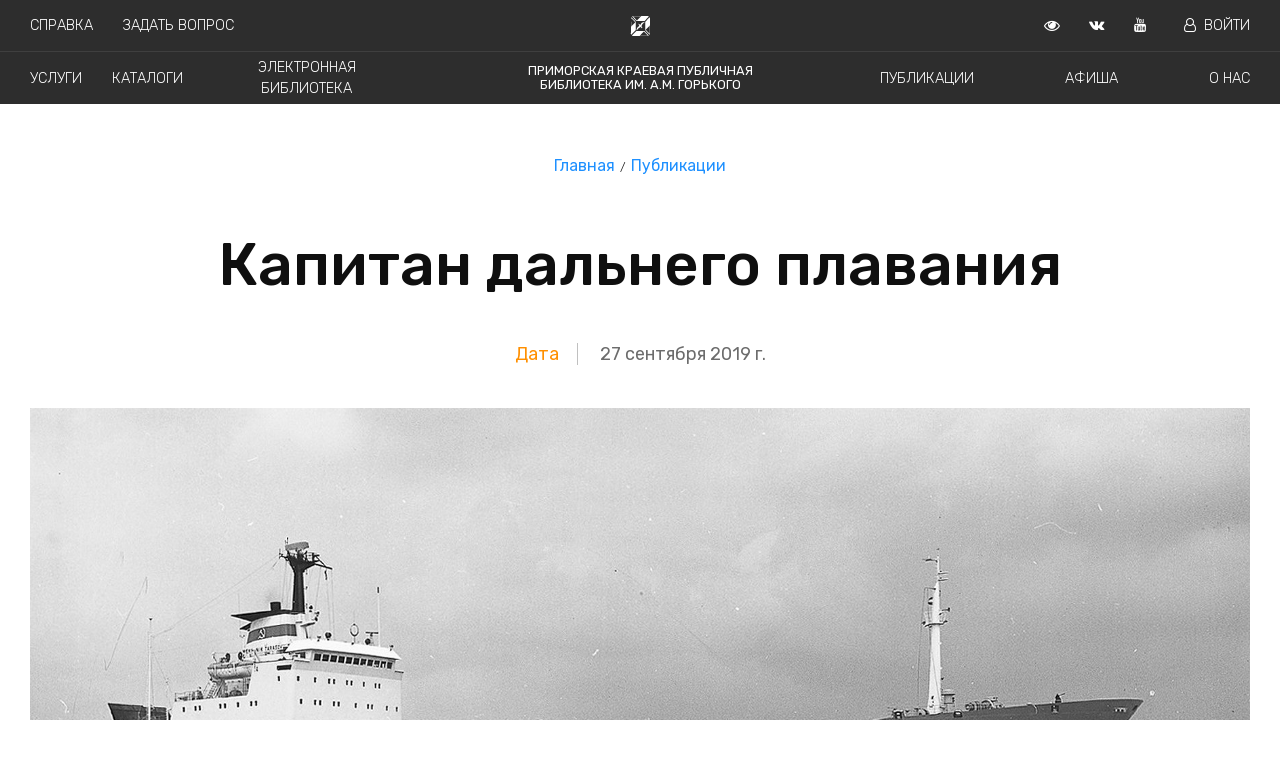

--- FILE ---
content_type: text/html; charset=utf-8
request_url: https://pgpb.ru/news/detail/793/
body_size: 10613
content:
<!DOCTYPE html><html lang="ru" prefix="og: http://ogp.me/ns#"><head><meta charset="utf-8"/><title>Капитан дальнего плавания : Дата : ПКПБ им. А. М. Горького : pgpb.ru</title><meta content="IE=edge" http-equiv="X-UA-Compatible"/><meta content="width=device-width, initial-scale=1.0" name="viewport"/><meta content="70 лет Осичанскому Петру Ивановичу (1949), инженеру-судоводителю, капитану дальнего плавания, члену Владивостокского Морского Собрания, действительно…" name="description"/><meta content="Библиотека Приморский край Горьковка Официальный сайт ПКПБ ПГПБ Горького Новости публикации события мероприятия оцифрованные документы справка книги" name="keywords"/><meta content="Капитан дальнего плавания" property="og:title"/><meta content="70 лет Осичанскому Петру Ивановичу (1949), инженеру-судоводителю, капитану дальнего плавания, члену Владивостокского Морского Собрания, действительно…" property="og:description"/><meta content="pgpb.ru" property="og:site_name"/><meta content="article" property="og:type"/><meta content="https://pgpb.ru/news/detail/793/" property="og:url"/><meta content="/media/item/aa0110cbefc24dd39bd08174baa4a9bb.jpg.1210x480_q85_box-0%2C187%2C1400%2C743_crop_detail.jpg" property="og:image"/><meta content="2019-09-27" property="og:article:published_time"/><meta content="Дата" property="og:article:section"/><link href="/static/favicon/apple-icon-57x57.png" rel="apple-touch-icon" sizes="57x57"/><link href="/static/favicon/apple-icon-60x60.png" rel="apple-touch-icon" sizes="60x60"/><link href="/static/favicon/apple-icon-72x72.png" rel="apple-touch-icon" sizes="72x72"/><link href="/static/favicon/apple-icon-76x76.png" rel="apple-touch-icon" sizes="76x76"/><link href="/static/favicon/apple-icon-114x114.png" rel="apple-touch-icon" sizes="114x114"/><link href="/static/favicon/apple-icon-120x120.png" rel="apple-touch-icon" sizes="120x120"/><link href="/static/favicon/apple-icon-144x144.png" rel="apple-touch-icon" sizes="144x144"/><link href="/static/favicon/apple-icon-152x152.png" rel="apple-touch-icon" sizes="152x152"/><link href="/static/favicon/apple-icon-180x180.png" rel="apple-touch-icon" sizes="180x180"/><link href="/static/favicon/android-icon-192x192.png" rel="icon" sizes="192x192" type="image/png"/><link href="/static/favicon/favicon-32x32.png" rel="icon" sizes="32x32" type="image/png"/><link href="/static/favicon/favicon-96x96.png" rel="icon" sizes="96x96" type="image/png"/><link href="/static/favicon/favicon-16x16.png" rel="icon" sizes="16x16" type="image/png"/><link href="/manifest.json" rel="manifest"/><meta content="#ffffff" name="msapplication-TileColor"/><meta content="/static/favicon/ms-icon-144x144.png" name="msapplication-TileImage"/><meta content="#ffffff" name="theme-color"/><meta content="Q9pNpUV7yT_TkS_W8y4D_pUkjC6lOQFfDvk8TI56kLM" name="google-site-verification"/><meta content="a03c36abec02bac6" name="yandex-verification"/><script async="" src="https://cdn.onesignal.com/sdks/OneSignalSDK.js"></script><script>
        var OneSignal = window.OneSignal || [];
        OneSignal.push(function () {
            OneSignal.init({
                appId: "0a0fb2c3-bbfa-4518-9e5a-fd8891473685",
            });
        });
    </script><link href="https://fonts.googleapis.com/css?family=Rubik:300,400,500,700" rel="stylesheet"/><link href="https://fonts.googleapis.com/css?family=Lora:400,400i,700,700i" rel="stylesheet"/><link href="https://cdnjs.cloudflare.com/ajax/libs/font-awesome/4.7.0/css/font-awesome.min.css" rel="stylesheet"/><link href="//cdn.jsdelivr.net/gh/kenwheeler/slick@1.8.1/slick/slick.css" rel="stylesheet" type="text/css"/><link href="https://unpkg.com/ionicons@4.5.0/dist/css/ionicons.min.css" rel="stylesheet"/><link href="/static/bvi/css/bvi.min.css" rel="stylesheet" type="text/css"/><link href="/static/bvi/css/bvi-font.min.css" rel="stylesheet" type="text/css"/><link href="/static/compiled/main-1b89bb8c1c835ec7d655.css" media="all" rel="stylesheet" type="text/css"/></head><body><div class="overlay"> </div><div class="header"><header class="bvi-hide"><div class="bg-menu"><div class="menu menu--bordered" id="jq-header-title"><div class="menu-first-line"><div class="menu-left-block"><div class="menu__element"><a href="/help/">Справка</a></div><div class="menu__element"><a href="/services/vir/">Задать вопрос</a></div></div><div class="menu-center-block"><div class="menu__svg"><img alt="Приморская краевая публичная библиотека им. А.М. Горького" src="/static/svg/logo_white.svg"/></div></div><div class="menu-right-block"><div class="menu__element menu__element--bvi bvi-open"><a class="bvi-open" href="" target="_blank"><i class="fa fa-eye"></i></a></div><div class="menu__element"><a href="http://vk.com/pgpb_lib" target="_blank"><i class="fa fa-vk"></i></a></div><div class="menu__element"><a href="https://www.youtube.com/channel/UC5DmKuruHKUVLWeDj9B8Q9w?view_as=subscriber" target="_blank"><i class="fa fa-youtube"></i></a></div><div class="menu__element"><a href="/readers/profile"><i class="fa fa-user-o mr-2 ml-2"></i>Войти</a></div></div></div></div><div class="menu" id="jq-navigation"><div class="menu-first-line"><div class="menu-left-block menu-left-block--spaced"><div class="menu__element"><a href="/page/block/services/">Услуги</a></div><div class="menu__element"><a href="https://irbis.pgpb.ru/" target="_blank">Каталоги</a></div><div class="menu__element"><a href="/digitization/">Электронная библиотека</a></div></div><div class="menu-center-block"><div class="menu__element menu__element--title"><a href="/">Приморская краевая публичная <br/> библиотека им. А.М. Горького</a></div></div><div class="menu-right-block menu-right-block--spaced"><div class="menu__element"><a href="/news/">Публикации</a></div><div class="menu__element"><a href="/poster/list">Афиша</a></div><div class="menu__element"><a href="/page/block/about/">О нас</a></div></div></div></div><div class="none" id="jq-top-search"><div class="menu"><div class="menu-center-block"><div class="nav__item"><img alt="Поиск" src="/static/svg/find.svg"/></div><div class="nav__item"><input id="jq-top-search-input" name="search" placeholder="Поиск pgpb.ru" size="76" type="text"/></div><div class="nav__item"><a href="#" id="jq-hide-top-search"><img alt="Закрыть поиск" src="/static/svg/close.svg"/></a></div></div><div class="search-panel"><div class="search-panel__wrapper" id="jq-search-panel-wrapper"><div class="search-panel__title">БЫСТРЫЕ ССЫЛКИ</div><div class="search-panel__elem"><a href="/page/block/about/">О нас</a></div><div class="search-panel__elem"><a href="/page/block/kray/">Краеведение</a></div><div class="search-panel__elem"><a href="/page/content/history/">История библиотеки</a></div><div class="search-panel__elem"><a href="/page/content/contacts/">Контактная информация</a></div><div class="search-panel__elem"><a href="/page/content/official/">Официальные документы</a></div></div></div></div></div></div><div class=""><div class="mobile-menu"><div class="menu__element menu__element--big menu__element--np"><a href="#" id="js-show-menu"><img alt="Меню" src="/static/svg/menu.svg"/></a></div><div class="mobile-menu-right"><div class="menu__element menu__element--np"><a href="/">ПКПБ им. А.М. Горького</a></div></div></div><div class="mobile-menu-list" id="js-mobile-menu"><div class="mobile-menu-inner"><div class="menu__element menu__element--mobile"><a href="/news/">Публикации</a></div><div class="menu__element menu__element--mobile"><a href="/page/block/services/">Услуги</a></div><div class="menu__element menu__element--mobile"><a href="/poster/list">Афиша</a></div><div class="menu__element menu__element--mobile"><a href="https://irbis.pgpb.ru/" target="_blank">Каталоги</a></div><div class="menu__element menu__element--mobile"><a href="/digitization/">Электронная библиотека</a></div><div class="menu__element menu__element--mobile"><a href="/page/block/about/">О нас</a></div><div class="menu__element menu__element--mobile"><a href="/help/">Справка</a></div><div class="menu__element menu__element--mobile"><a href="/services/vir/">Задать вопрос</a></div><div class="menu__element menu__element--mobile"><a href="/readers/profile"><i class="fa fa-user-o mr-2 ml-2"></i>Войти</a></div><div class="mobile-menu-social"><div class="menu__element"><a href="http://vk.com/pkpb_lib" target="_blank"><i class="fa fa-vk"></i></a></div><div class="menu__element"><a href="https://www.youtube.com/channel/UC5DmKuruHKUVLWeDj9B8Q9w?view_as=subscriber" target="_blank"><i class="fa fa-youtube"></i></a></div><div class="menu__element"><a href="https://rutube.ru/channel/32894546/" target="_blank"><img alt="Rutube" src="/static/favicon/rutube-icon-32x32.png"/></a></div></div></div></div></div></header></div><div class="bvi-show-block"><div class="bvi-show-block container spec pt-2" style="display: none;"><h2>Приморская краевая публичная библиотека им. А.М. Горького</h2><div class="row pt-2"><div class="col-md-12 s--menu p-2"><a href="/news/">Публикации</a> <a href="/page/block/services/">Услуги</a> <a href="/poster/list">Афиша</a> <a href="https://irbis.pgpb.ru/" target="_blank">Каталоги</a> <a href="/digitization/">Электронная библиотека</a> <a href="/help/faq">Справка</a> <a href="/page/block/about/">О нас</a> <a href="/readers/profile">Войти</a></div></div></div></div><main><nav class="b-breadcrumb" role="navigation"><ul class="b-breadcrumb__items"><li class="b-breadcrumb__item"><a href="/">Главная</a></li><li class="b-breadcrumb__item"><a href="/news/">Публикации</a></li></ul></nav><div class="container"><div class="row"><div class="col-md-12 ml-auto mr-auto mw"><section class="news__title"><h1>Капитан дальнего плавания</h1></section><div class="news__meta"><span class="news__type">Дата</span> <span class="news__date">27 сентября 2019 г.</span></div></div><div class="col-md-12"><div class="news__main-image"><img src="/media/item/aa0110cbefc24dd39bd08174baa4a9bb.jpg.1800x714_q85_box-0%2C187%2C1400%2C743_crop_detail_upscale.jpg"/></div></div><article class="col-md-12 ml-auto mr-auto mw" role="article"><section class="news"><p>70 лет Осичанскому Петру Ивановичу (1949), инженеру-судоводителю, капитану дальнего плавания, члену Владивостокского Морского Собрания, действительному члену Общества изучения Амурского края.</p><p></p><div class="slick-image-list"><div class="slick-image-list__img"><img src="/media/itemimage/bc7fcc2ba3c04bd2a8df329d2bd4c289.large.jpg"/></div></div><p></p><p>Родился в с. Устиновка Екатериновского района Чкаловской области. В 1970 г. закончил Ленинградское мореходное училище ММФ, в 1979 г. – Дальневосточный государственный университет, в 1983 г. – Дальневосточную государственную морскую академию, ныне Морской Государственный Университет им. адмирала Г.И. Невельского. Инженер-судоводитель. Капитан дальнего плавания. Президент Межрегиональной общественной организации «Дальневосточная ассоциация морских капитанов», с 2002 г. – вице-президент Международной Федерации Ассоциаций Морских Капитанов (МЕФАК – IFSMA, штаб-квартира в Лондоне), инспектор Международной Федерации Транспортных Рабочих (ITF) по Дальнему Востоку, председатель профсоюзного комитета Российского Профессионального Союза Моряков (РПСМ) во Владивостоке. Действительный член Общества изучения Амурского края – Русского Географического Общества. Член Владивостокского Морского Собрания.</p><p></p><div class="slick-image-list"><div class="slick-image-list__img"><img src="/media/itemimage/84a222ad1c8e4d07b6eecde4ca74bd54.large.jpg"/></div></div><p></p><p>С 1970 по 1994 г. работал в Дальневосточном морском пароходстве в должностях третьего, второго и старшего помощника капитана, а с 1984 г. – капитаном на контейнеровозах, балкерах, лесовозах, ролкерных и пассажирских судах пароходства. Впоследствии П.И. Осичанский работал капитаном морских судов в зарубежных судоходных компаниях.</p><p>В 1989 г. участвовал в создании первой в регионе Дальневосточной ассоциации морских капитанов (ДВАМК), написал устав этой общественной организации. С момента начала работы организации входит в состав ее Президиума. 23 марта 1994 г. избран Президентом ДВАМК, после чего неоднократно переизбирался на этот пост и руководит работой этой общественной организации по настоящее время.</p><p>Под руководством П.И. Осичанского Президиум ДВАМК проводит большую работу по повышению безопасности мореплавания, укреплению капитанского авторитета и защите капитанов, попавших в беду, оказанию им и их семьям юридической и материальной помощи. Благодаря активной работе Президиума ДВАМК под руководством П.И. Осичанского были освобождены от несправедливого уголовного преследования многие капитаны.</p><p>Членами ДВАМК были проведены, в том числе и по официальным запросам государственных структур, десятки высокопрофессиональных судоводительских экспертиз, разработаны и поданы в органы государственного управления и законодательные органы пакеты предложений по совершенствованию профессиональной подготовки специалистов морских профессий, работы моряков и достойной оплаты работы на море, пенсионного обеспечения ветеранов, совершенствованию управления морскими отраслями государства, юридическому обеспечению морской деятельности российского флота, создан Морской отдел при администрации Владивостока, организованы курсы сюрвейеров морского транспорта.</p><p></p><div class="slick-image-list"><div class="slick-image-list__img"><img src="/media/itemimage/efa99ee4ca214561941ad550cf742d42.large.jpg"/></div></div><p></p><p>Под руководством П.И. Осичанского ДВАМК оказывает большой комплекс высокопрофессиональных морских услуг судоходным компаниям и организациям самого различного профиля в области судоходства и перевозок грузов и пассажиров.</p><p>С 1994  г.  П.И. Осичанский неизменно принимает участие в работе всех Генеральных ассамблей МЕФАК-IFSMA, где выступает с докладами по самым различным морским проблемам. В 2002 г. по инициативе Президиума ДВАМК и П.И. Осичанского во Владивостоке прошла 28-я Генеральная Ассамблея МЕФАК-IFSMA, на которой П.И. Осичанский был избран вице-президентом этой авторитетной международной морской организации.</p><p>На посту Президента ДВАМК П.И. Осичанский проводит большую работу по сохранению культурного морского наследия России. Ассоциацией был издан художественный альбом «Дальневосточные моряки-художники». П.И. Осичанский организовал выпуск книг серии «Капитаны», в которой опубликованы воспоминания морских капитанов о своей работе, обобщен опыт известнейших советских и российских дальневосточных капитанов, представлено их литературное творчество. В ДВАМК регулярно проводятся презентации книг моряков, вечера памяти известных дальневосточных капитанов, традиционные Новогодние капитанские балы.</p><p>Постоянный член редакционной коллегии серии «Капитаны», П.И. Осичанский принимал участие в редактировании юбилейной книги «Дальневосточное морское пароходство. 1880–1980», изданной Дальиздатом в 1980 г. Кроме того, П.И. Осичанский является автором художественно-документальных повестей «Требуется личность» и «Русские под флагом», рассказывающих о нелегком, но интересном и романтическом морском труде, а также книги «Спасите нас на суше. Уроки морских катастроф». По инициативе П.И. Осичанского во Владивостоке и в Японии были организованы российско-японские фотовыставки «Мужчины и море», выставки картин художников-маринистов, капитанов дальнего плавания Н.М. Штукенберга, М.В. Соболевского, П.П. Куянцева.</p><p>Благодаря стараниям П.И. Осичанского были установлены памятники на могилах моряков, погибших на теплоходе «Комсомолец Находки», капитана П.П. Куянцева и всемирно известной женщины-капитана дальнего плавания, Героя Социалистического Труда А.И. Щетининой – «Капитана Анны», открыта мемориальная доска с ее именем на главном корпусе МГУ им. адмирала Г.И. Невельского. По ходатайству Президиума ДВАМК А.И. Щетинина была избрана почётным членом МЕФАК-IFSMA, ее именем были названы мыс на побережье Амурского залива, одна из новых улиц Владивостока и сквер. В серии «Капитаны» ей был посвящен большой красочный альбом.</p><p>Будучи инспектором ITF, П.И. Осичанский постоянно оказывает помощь экипажам российских и зарубежных судов, попавших в трудную ситуацию. География его служебных поездок весьма обширна и включает в себя самые различные порты российского Дальнего Востока и Юго-Восточной Азии.</p><p>П.И. Осичанский является членом Ученого Совета Общества изучения Амурского края, членом Совета Старшин Владивостокского Морского Собрания, где также проводит большую общественную работу по воспитанию будущих моряков, сохранению морского наследия. В рамках ДВАМК, морских ведомств и организаций, морских общественных, научных и научно-просветительских и экологических организаций Президиумом Ассоциации регулярно проводятся региональные конференции и семинары по актуальным проблемам морской деятельности, жизнедеятельности Приморского края и Владивостока.</p><p>П.И. Осичанский награжден медалями и другими ведомственными знаками отличия.</p><p><em>См.: Степанец С. Книги о моряках. Для моряков: [о кн. П.П. Куянцева «Я бы снова выбрал море…», П.И. Осичанского «Требуется личность», Л.Н. Князева «Зов океана»] // Дальневост. моряк. – 1999. – 26 июня. – С. 5; Князев Л. И надо успеть!: Капитан дальнего плавания Петр Осичанский // Дальневост. собрание. – 2001. – февр. (N 4). – С. 12; Рогов Ю. Жертвам морских катастроф посвящается: [<a href="https://irbis.pgpb.ru/cgi-bin/irbis64r_15/cgiirbis_64.exe?LNG=&amp;Z21ID=&amp;I21DBN=DBMAIN&amp;P21DBN=DBMAIN&amp;S21STN=1&amp;S21REF=3&amp;S21FMT=fullwebr&amp;C21COM=S&amp;S21CNR=10&amp;S21P01=0&amp;S21P02=1&amp;S21P03=T=&amp;S21STR=%D0%A1%D0%9F%D0%90%D0%A1%D0%98%D0%A2%D0%95%20%D0%9D%D0%90%D0%A1%20%D0%9D%D0%90%20%D0%A1%D0%A3%D0%A8%D0%95" target="_blank">о кн. П. Осичанского «Спасите нас на суше»</a> // Золотой Рог. – 2010. – 7 окт. –  С. 5: фот.; Надеина Т. Морские трагедии начинаются на берегу: [о кн. дальневост. капитана П. Осичанского «Спасите нас на суше»; о соврем. состоянии флота] // Владивосток. – 2010. – 8 дек. – С. 4.</em></p><p style="text-align:right">Д.О. Дмитриев</p></section><script src="//yastatic.net/es5-shims/0.0.2/es5-shims.min.js"></script><script src="//yastatic.net/share2/share.js"></script><div class="news__social">Поделиться публикацией:</div><div class="ya-share2" data-services="vkontakte,facebook,odnoklassniki,gplus,twitter,viber,whatsapp,skype,telegram"></div></article></div></div></main><footer><div class="container-fluid footer pl-0 pr-0"><div class="container footer__container"><div class="row"><div class="col-lg-4 col-md-4 col-sm-6 col-xs-12"><div class="footer__wrapper"><div class="footer__title"><span>Адрес</span></div><div class="footer__item"><span><a href="https://yandex.ru/maps/?um=constructor%3A0e532929efd393440f893593c76019967ebd9efe2a654170d4de14b2e5d9258d&amp;source=constructorLink" target="_blank">690002, г. Владивосток, ул. Некрасовская, д. 59-а</a></span></div></div><div class="footer__wrapper flex-col__item flex-col__item--grow"><div class="footer__title"><span>Телефоны</span></div><div class="footer__item"><p>+7 (423) 245-62-84</p><p>+7 (423) 245-64-44</p></div></div><div class="footer__wrapper"><div class="footer__item"><p><a href="/page/content/contacts/">Контактная информация</a></p><p><a href="/page/content/history/">История библиотеки</a></p><p><a href="/page/block/professionals/">Профессионалам</a></p><p><a href="/page/block/kray/">Краеведение</a></p></div></div></div><div class="col-lg-5 col-md-5 col-sm-6 col-xs-12 flex-col"><div class="footer__wrapper flex-col__item flex-col__item--grow"><div class="footer__title"><span>Часы работы</span></div><div class="footer__item"><p>Понедельник — четверг — с 10:00 до 19:00.</p><p>Пятница — выходной день.</p><p>Суббота, воскресенье — с 11:00 до 19:00.</p><p>Последний вторник каждого месяца — санитарный день.</p></div></div><div class="footer__wrapper flex-col__item"><div class="footer__item"><p><a href="/page/content/official/">Официальные документы</a></p><p><a href="/page/block/structure/">Структура библиотеки</a></p><p><a href="/services/vir/">Виртуальная справочная служба</a></p><p><a href="/page/content/corruption/">Противодействие коррупции</a></p><p><a href="/page/content/antiterrorism/">Антитеррористическая деятельность</a></p></div></div></div><div class="col-lg-3 col-md-3 col-xs-12 flex-col"><div class="footer__wrapper flex-col__item flex-col__item--grow"><div class="footer__title"><span>Социальные сети</span></div><div class="footer__item"><div class="footer__social"><a href="http://vk.com/pgpb_lib" target="_blank"><i class="fa fa-vk mr-2"></i>ВКонтакте</a></div><div class="footer__social"><a href="https://www.youtube.com/channel/UC5DmKuruHKUVLWeDj9B8Q9w?view_as=subscriber" target="_blank"><i class="fa fa-youtube mr-2"></i>YouTube</a></div><div class="footer__social"><a href="https://rutube.ru/channel/32894546/" target="_blank"><img alt="Rutube" src="/static/favicon/rutube-icon-32x32.png"/>Rutube</a></div></div></div><div class="footer__wrapper flex-col__item"><div class="footer__age">16+</div></div></div></div></div></div><div class="container-fluid pl-0 pr-0 footer footer--bottom"><div class="container footer__container footer__container--bottom"><div class="row"><div class="col-10"><div class="footer__wrapper"><div class="footer__small">© 2001-2026 Государственное бюджетное учреждение культуры «Приморская краевая публичная библиотека им. А.М. Горького».<br/> Вся информация, представленная на сайте охраняется авторским правом и другими правами на интеллектуальную собственность и является собственностью соответствующих правообладателей или библиотеки.<br/><div class="footer__version">Версия 2.17.8 (1526)</div></div></div></div><div class="col-2 text-right"><div class="footer__wrapper"><img alt="Приморская краевая публичная библиотека им. А.М. Горького" class="footer__logo" src="/static/images/footer_logo.png"/></div></div></div></div></div></footer><script src="/static/compiled/main-1b89bb8c1c835ec7d655.js" type="text/javascript"></script><script>
    (function (d, w, c) {
        (w[c] = w[c] || []).push(function () {
            try {
                w.yaCounter46817670 = new Ya.Metrika({
                    id: 46817670,
                    clickmap: true,
                    trackLinks: true,
                    accurateTrackBounce: true
                });
            } catch (e) {
            }
        });

        var n = d.getElementsByTagName("script")[0],
            s = d.createElement("script"),
            f = function () {
                n.parentNode.insertBefore(s, n);
            };
        s.type = "text/javascript";
        s.async = true;
        s.src = "https://mc.yandex.ru/metrika/watch.js";

        if (w.opera == "[object Opera]") {
            d.addEventListener("DOMContentLoaded", f, false);
        } else {
            f();
        }
    })(document, window, "yandex_metrika_callbacks");
</script><noscript><div><img alt="" src="https://mc.yandex.ru/watch/46817670" style="position:absolute; left:-9999px;"/></div></noscript><script>
    (function (i, s, o, g, r, a, m) {
        i['GoogleAnalyticsObject'] = r;
        i[r] = i[r] || function () {
            (i[r].q = i[r].q || []).push(arguments)
        }, i[r].l = 1 * new Date();
        a = s.createElement(o),
            m = s.getElementsByTagName(o)[0];
        a.async = 1;
        a.src = g;
        m.parentNode.insertBefore(a, m)
    })(window, document, 'script', 'https://www.google-analytics.com/analytics.js', 'ga');

    ga('create', 'UA-89119016-1', 'auto');
    ga('send', 'pageview');
</script><script async="" src="https://www.googletagmanager.com/gtag/js?id=G-RCHT4G7WR5"></script><script>
  window.dataLayer = window.dataLayer || [];
  function gtag(){dataLayer.push(arguments);}
  gtag('js', new Date());

  gtag('config', 'G-RCHT4G7WR5');
</script><script src="https://code.jquery.com/jquery-1.12.4.min.js"></script><script src="/static/bvi/js/responsivevoice.min.js"></script><script src="/static/bvi/js/js.cookie.js"></script><script src="/static/bvi/js/bvi-init.js"></script><script src="/static/bvi/js/bvi.min.js"></script><script data-pixel-id="2721" src="https://culturaltracking.ru/static/js/spxl.js"></script></body></html>

--- FILE ---
content_type: application/javascript; charset=utf-8
request_url: https://pgpb.ru/static/bvi/js/bvi-init.js
body_size: 229
content:
jQuery(document).ready(function($){
    $.bvi({
        'bvi_target': '.bvi-open',
        "bvi_theme":"black",
        "bvi_font":"arial",
        "bvi_font_size":16,
        "bvi_letter_spacing":"normal",
        "bvi_line_height":"normal",
        "bvi_images":false,
        "bvi_reload":true,
        "bvi_fixed":false,
        "bvi_voice":false,
        "bvi_flash_iframe":true,
        "bvi_hide":false
    });
});